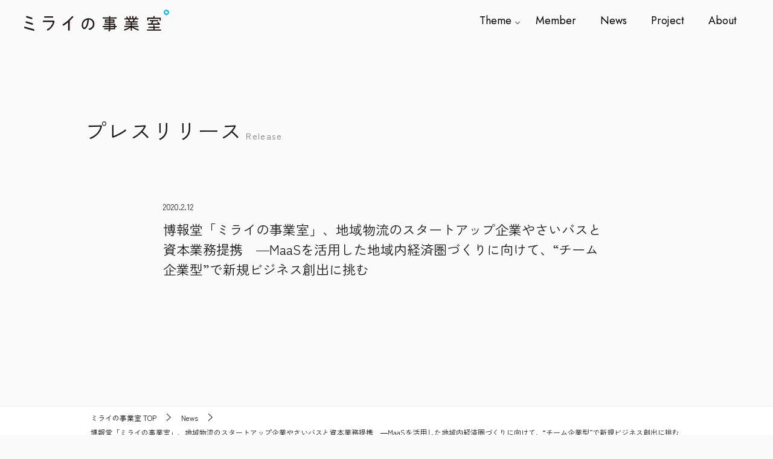

--- FILE ---
content_type: text/html; charset=UTF-8
request_url: https://mirai-biz.jp/release/206/
body_size: 5901
content:
<!doctype html>
<html lang="ja" class="col1 layout-footer-show">
<head>
	<meta charset="UTF-8">
	<meta name="viewport" content="width=device-width, initial-scale=1">
	<link rel="profile" href="http://gmpg.org/xfn/11">
	<title>博報堂「ミライの事業室」、地域物流のスタートアップ企業やさいバスと資本業務提携　―MaaSを活用した地域内経済圏づくりに向けて、“チーム企業型”で新規ビジネス創出に挑む ｜ ミライの事業室</title>
<meta name='robots' content='max-image-preview:large' />
    <script>
        var ajaxurl = 'https://mirai-biz.jp/wp-admin/admin-ajax.php';
        var sns_cnt = false;
            </script>
	<link rel="alternate" type="application/rss+xml" title="ミライの事業室 &raquo; フィード" href="https://mirai-biz.jp/feed/" />
<link rel="alternate" type="application/rss+xml" title="ミライの事業室 &raquo; コメントフィード" href="https://mirai-biz.jp/comments/feed/" />
<style id='wp-img-auto-sizes-contain-inline-css' type='text/css'>
img:is([sizes=auto i],[sizes^="auto," i]){contain-intrinsic-size:3000px 1500px}
/*# sourceURL=wp-img-auto-sizes-contain-inline-css */
</style>
<style id='wp-emoji-styles-inline-css' type='text/css'>

	img.wp-smiley, img.emoji {
		display: inline !important;
		border: none !important;
		box-shadow: none !important;
		height: 1em !important;
		width: 1em !important;
		margin: 0 0.07em !important;
		vertical-align: -0.1em !important;
		background: none !important;
		padding: 0 !important;
	}
/*# sourceURL=wp-emoji-styles-inline-css */
</style>
<style id='classic-theme-styles-inline-css' type='text/css'>
/*! This file is auto-generated */
.wp-block-button__link{color:#fff;background-color:#32373c;border-radius:9999px;box-shadow:none;text-decoration:none;padding:calc(.667em + 2px) calc(1.333em + 2px);font-size:1.125em}.wp-block-file__button{background:#32373c;color:#fff;text-decoration:none}
/*# sourceURL=/wp-includes/css/classic-themes.min.css */
</style>
<link rel='stylesheet' id='keni-style-css' href='https://mirai-biz.jp/wp-content/themes/mirai/style.css?ver=6.9' type='text/css' media='all' />
<link rel='stylesheet' id='keni_base-css' href='https://mirai-biz.jp/wp-content/themes/mirai/base.css?ver=6.9' type='text/css' media='all' />
<link rel='stylesheet' id='keni-advanced-css' href='https://mirai-biz.jp/wp-content/themes/mirai/advanced.css?ver=6.9' type='text/css' media='all' />
<link rel='stylesheet' id='keni_base_default-css' href='https://mirai-biz.jp/wp-content/themes/mirai/default-style.css?ver=6.9' type='text/css' media='all' />
<link rel="canonical" href="https://mirai-biz.jp/release/206/" />
<link rel="EditURI" type="application/rsd+xml" title="RSD" href="https://mirai-biz.jp/xmlrpc.php?rsd" />
<link rel='shortlink' href='https://mirai-biz.jp/?p=206' />
<meta name="description" content="博報堂ミライの事業室は、生活者インターフェース市場での新たな価値創造を目指し、産業や分野を越えた様々なパートナーと手を組み、「チーム企業型」でイノベーティブなサービスや事業を創造する博報堂の新規事業開発組織です。">
        <!--OGP-->
		<meta property="og:type" content="article" />
<meta property="og:url" content="https://mirai-biz.jp/release/206/" />
        <meta property="og:title" content="博報堂「ミライの事業室」、地域物流のスタートアップ企業やさいバスと資本業務提携　―MaaSを活用した地域内経済圏づくりに向けて、“チーム企業型”で新規ビジネス創出に挑む ｜ ミライの事業室"/>
        <meta property="og:description" content="博報堂ミライの事業室は、生活者インターフェース市場での新たな価値創造を目指し、産業や分野を越えた様々なパートナーと手を組み、「チーム企業型」でイノベーティブなサービスや事業を創造する博報堂の新規事業開発組織です。">
        <meta property="og:site_name" content="ミライの事業室">
        <meta property="og:image" content="https://mirai-biz.jp/wp-content/uploads/2021/10/cap.png">
		            <meta property="og:image:type" content="image/png">
			            <meta property="og:image:width" content="1300">
            <meta property="og:image:height" content="790">
			        <meta property="og:locale" content="ja_JP">
		        <!--OGP-->
		            <!-- Twitter Cards -->
			                    <meta name="twitter:card" content="summary_large_image"/>
                    <meta name="twitter:image" content="https://mirai-biz.jp/wp-content/uploads/2021/10/cap.png"/>
            <!--/Twitter Cards-->
			<link rel="icon" href="https://mirai-biz.jp/wp-content/uploads/2021/09/favicon-150x150.png" sizes="32x32" />
<link rel="icon" href="https://mirai-biz.jp/wp-content/uploads/2021/09/favicon-300x300.png" sizes="192x192" />
<link rel="apple-touch-icon" href="https://mirai-biz.jp/wp-content/uploads/2021/09/favicon-300x300.png" />
<meta name="msapplication-TileImage" content="https://mirai-biz.jp/wp-content/uploads/2021/09/favicon-300x300.png" />
	<link rel="stylesheet" href="https://mirai-biz.jp/wp-content/themes/mirai/rwd.css" type="text/css" />
	<link rel="stylesheet" href="https://mirai-biz.jp/wp-content/themes/mirai/packages/hero-text/style.css" />
	<link rel="stylesheet" href="https://mirai-biz.jp/wp-content/themes/mirai/packages/hover-effect/style.css" />
	<link rel="preconnect" href="https://fonts.googleapis.com">
	<link rel="preconnect" href="https://fonts.gstatic.com" crossorigin>
	<link href="https://fonts.googleapis.com/css2?family=Jost:wght@400;500;700&family=Zen+Kaku+Gothic+New:wght@400;500;700&display=swap" rel="stylesheet">

<!-- Google tag (gtag.js) -->
<script async src="https://www.googletagmanager.com/gtag/js?id=G-8573M6HJTM"></script>
<script>
  window.dataLayer = window.dataLayer || [];
  function gtag(){dataLayer.push(arguments);}
  gtag('js', new Date());

  gtag('config', 'G-8573M6HJTM');
</script>

<style id='global-styles-inline-css' type='text/css'>
:root{--wp--preset--aspect-ratio--square: 1;--wp--preset--aspect-ratio--4-3: 4/3;--wp--preset--aspect-ratio--3-4: 3/4;--wp--preset--aspect-ratio--3-2: 3/2;--wp--preset--aspect-ratio--2-3: 2/3;--wp--preset--aspect-ratio--16-9: 16/9;--wp--preset--aspect-ratio--9-16: 9/16;--wp--preset--color--black: #000000;--wp--preset--color--cyan-bluish-gray: #abb8c3;--wp--preset--color--white: #ffffff;--wp--preset--color--pale-pink: #f78da7;--wp--preset--color--vivid-red: #cf2e2e;--wp--preset--color--luminous-vivid-orange: #ff6900;--wp--preset--color--luminous-vivid-amber: #fcb900;--wp--preset--color--light-green-cyan: #7bdcb5;--wp--preset--color--vivid-green-cyan: #00d084;--wp--preset--color--pale-cyan-blue: #8ed1fc;--wp--preset--color--vivid-cyan-blue: #0693e3;--wp--preset--color--vivid-purple: #9b51e0;--wp--preset--gradient--vivid-cyan-blue-to-vivid-purple: linear-gradient(135deg,rgb(6,147,227) 0%,rgb(155,81,224) 100%);--wp--preset--gradient--light-green-cyan-to-vivid-green-cyan: linear-gradient(135deg,rgb(122,220,180) 0%,rgb(0,208,130) 100%);--wp--preset--gradient--luminous-vivid-amber-to-luminous-vivid-orange: linear-gradient(135deg,rgb(252,185,0) 0%,rgb(255,105,0) 100%);--wp--preset--gradient--luminous-vivid-orange-to-vivid-red: linear-gradient(135deg,rgb(255,105,0) 0%,rgb(207,46,46) 100%);--wp--preset--gradient--very-light-gray-to-cyan-bluish-gray: linear-gradient(135deg,rgb(238,238,238) 0%,rgb(169,184,195) 100%);--wp--preset--gradient--cool-to-warm-spectrum: linear-gradient(135deg,rgb(74,234,220) 0%,rgb(151,120,209) 20%,rgb(207,42,186) 40%,rgb(238,44,130) 60%,rgb(251,105,98) 80%,rgb(254,248,76) 100%);--wp--preset--gradient--blush-light-purple: linear-gradient(135deg,rgb(255,206,236) 0%,rgb(152,150,240) 100%);--wp--preset--gradient--blush-bordeaux: linear-gradient(135deg,rgb(254,205,165) 0%,rgb(254,45,45) 50%,rgb(107,0,62) 100%);--wp--preset--gradient--luminous-dusk: linear-gradient(135deg,rgb(255,203,112) 0%,rgb(199,81,192) 50%,rgb(65,88,208) 100%);--wp--preset--gradient--pale-ocean: linear-gradient(135deg,rgb(255,245,203) 0%,rgb(182,227,212) 50%,rgb(51,167,181) 100%);--wp--preset--gradient--electric-grass: linear-gradient(135deg,rgb(202,248,128) 0%,rgb(113,206,126) 100%);--wp--preset--gradient--midnight: linear-gradient(135deg,rgb(2,3,129) 0%,rgb(40,116,252) 100%);--wp--preset--font-size--small: 13px;--wp--preset--font-size--medium: 20px;--wp--preset--font-size--large: 36px;--wp--preset--font-size--x-large: 42px;--wp--preset--spacing--20: 0.44rem;--wp--preset--spacing--30: 0.67rem;--wp--preset--spacing--40: 1rem;--wp--preset--spacing--50: 1.5rem;--wp--preset--spacing--60: 2.25rem;--wp--preset--spacing--70: 3.38rem;--wp--preset--spacing--80: 5.06rem;--wp--preset--shadow--natural: 6px 6px 9px rgba(0, 0, 0, 0.2);--wp--preset--shadow--deep: 12px 12px 50px rgba(0, 0, 0, 0.4);--wp--preset--shadow--sharp: 6px 6px 0px rgba(0, 0, 0, 0.2);--wp--preset--shadow--outlined: 6px 6px 0px -3px rgb(255, 255, 255), 6px 6px rgb(0, 0, 0);--wp--preset--shadow--crisp: 6px 6px 0px rgb(0, 0, 0);}:where(.is-layout-flex){gap: 0.5em;}:where(.is-layout-grid){gap: 0.5em;}body .is-layout-flex{display: flex;}.is-layout-flex{flex-wrap: wrap;align-items: center;}.is-layout-flex > :is(*, div){margin: 0;}body .is-layout-grid{display: grid;}.is-layout-grid > :is(*, div){margin: 0;}:where(.wp-block-columns.is-layout-flex){gap: 2em;}:where(.wp-block-columns.is-layout-grid){gap: 2em;}:where(.wp-block-post-template.is-layout-flex){gap: 1.25em;}:where(.wp-block-post-template.is-layout-grid){gap: 1.25em;}.has-black-color{color: var(--wp--preset--color--black) !important;}.has-cyan-bluish-gray-color{color: var(--wp--preset--color--cyan-bluish-gray) !important;}.has-white-color{color: var(--wp--preset--color--white) !important;}.has-pale-pink-color{color: var(--wp--preset--color--pale-pink) !important;}.has-vivid-red-color{color: var(--wp--preset--color--vivid-red) !important;}.has-luminous-vivid-orange-color{color: var(--wp--preset--color--luminous-vivid-orange) !important;}.has-luminous-vivid-amber-color{color: var(--wp--preset--color--luminous-vivid-amber) !important;}.has-light-green-cyan-color{color: var(--wp--preset--color--light-green-cyan) !important;}.has-vivid-green-cyan-color{color: var(--wp--preset--color--vivid-green-cyan) !important;}.has-pale-cyan-blue-color{color: var(--wp--preset--color--pale-cyan-blue) !important;}.has-vivid-cyan-blue-color{color: var(--wp--preset--color--vivid-cyan-blue) !important;}.has-vivid-purple-color{color: var(--wp--preset--color--vivid-purple) !important;}.has-black-background-color{background-color: var(--wp--preset--color--black) !important;}.has-cyan-bluish-gray-background-color{background-color: var(--wp--preset--color--cyan-bluish-gray) !important;}.has-white-background-color{background-color: var(--wp--preset--color--white) !important;}.has-pale-pink-background-color{background-color: var(--wp--preset--color--pale-pink) !important;}.has-vivid-red-background-color{background-color: var(--wp--preset--color--vivid-red) !important;}.has-luminous-vivid-orange-background-color{background-color: var(--wp--preset--color--luminous-vivid-orange) !important;}.has-luminous-vivid-amber-background-color{background-color: var(--wp--preset--color--luminous-vivid-amber) !important;}.has-light-green-cyan-background-color{background-color: var(--wp--preset--color--light-green-cyan) !important;}.has-vivid-green-cyan-background-color{background-color: var(--wp--preset--color--vivid-green-cyan) !important;}.has-pale-cyan-blue-background-color{background-color: var(--wp--preset--color--pale-cyan-blue) !important;}.has-vivid-cyan-blue-background-color{background-color: var(--wp--preset--color--vivid-cyan-blue) !important;}.has-vivid-purple-background-color{background-color: var(--wp--preset--color--vivid-purple) !important;}.has-black-border-color{border-color: var(--wp--preset--color--black) !important;}.has-cyan-bluish-gray-border-color{border-color: var(--wp--preset--color--cyan-bluish-gray) !important;}.has-white-border-color{border-color: var(--wp--preset--color--white) !important;}.has-pale-pink-border-color{border-color: var(--wp--preset--color--pale-pink) !important;}.has-vivid-red-border-color{border-color: var(--wp--preset--color--vivid-red) !important;}.has-luminous-vivid-orange-border-color{border-color: var(--wp--preset--color--luminous-vivid-orange) !important;}.has-luminous-vivid-amber-border-color{border-color: var(--wp--preset--color--luminous-vivid-amber) !important;}.has-light-green-cyan-border-color{border-color: var(--wp--preset--color--light-green-cyan) !important;}.has-vivid-green-cyan-border-color{border-color: var(--wp--preset--color--vivid-green-cyan) !important;}.has-pale-cyan-blue-border-color{border-color: var(--wp--preset--color--pale-cyan-blue) !important;}.has-vivid-cyan-blue-border-color{border-color: var(--wp--preset--color--vivid-cyan-blue) !important;}.has-vivid-purple-border-color{border-color: var(--wp--preset--color--vivid-purple) !important;}.has-vivid-cyan-blue-to-vivid-purple-gradient-background{background: var(--wp--preset--gradient--vivid-cyan-blue-to-vivid-purple) !important;}.has-light-green-cyan-to-vivid-green-cyan-gradient-background{background: var(--wp--preset--gradient--light-green-cyan-to-vivid-green-cyan) !important;}.has-luminous-vivid-amber-to-luminous-vivid-orange-gradient-background{background: var(--wp--preset--gradient--luminous-vivid-amber-to-luminous-vivid-orange) !important;}.has-luminous-vivid-orange-to-vivid-red-gradient-background{background: var(--wp--preset--gradient--luminous-vivid-orange-to-vivid-red) !important;}.has-very-light-gray-to-cyan-bluish-gray-gradient-background{background: var(--wp--preset--gradient--very-light-gray-to-cyan-bluish-gray) !important;}.has-cool-to-warm-spectrum-gradient-background{background: var(--wp--preset--gradient--cool-to-warm-spectrum) !important;}.has-blush-light-purple-gradient-background{background: var(--wp--preset--gradient--blush-light-purple) !important;}.has-blush-bordeaux-gradient-background{background: var(--wp--preset--gradient--blush-bordeaux) !important;}.has-luminous-dusk-gradient-background{background: var(--wp--preset--gradient--luminous-dusk) !important;}.has-pale-ocean-gradient-background{background: var(--wp--preset--gradient--pale-ocean) !important;}.has-electric-grass-gradient-background{background: var(--wp--preset--gradient--electric-grass) !important;}.has-midnight-gradient-background{background: var(--wp--preset--gradient--midnight) !important;}.has-small-font-size{font-size: var(--wp--preset--font-size--small) !important;}.has-medium-font-size{font-size: var(--wp--preset--font-size--medium) !important;}.has-large-font-size{font-size: var(--wp--preset--font-size--large) !important;}.has-x-large-font-size{font-size: var(--wp--preset--font-size--x-large) !important;}
/*# sourceURL=global-styles-inline-css */
</style>
</head>

<body class="wp-singular release-template-default single single-release postid-206 wp-theme-mirai no-gn">
	<!--▼カーソルデザイン-->
	<div id="cursor"></div>
	<!--▲カーソルデザイン-->

<div id="top" class="">

<div class="keni-header_wrap">
	<div class="in-cont">
		<div class="header_cont">
			<div class="header_logo">
				<a href="/" class="">
					<img src="https://mirai-biz.jp/wp-content/themes/mirai/img/common/logo.svg" alt="" class="header-logo">
				</a>
			</div>
			<div class="header_menu">
				<ul class="menu">
					<li class="menu__single">
						<a href="javascript:void(0)" class="init-bottom pc">Theme</a>
						<a href="/category-all/" class="sp">Theme</a>
						<ul class="menu__second-level">
							<li class="all">
								<a href="/category-all/">
									<span style="background-color:#00DEE6;"></span>ALL
								</a>
							</li>
							<li class="ai"><a href="https://mirai-biz.jp/category/ai/"><span style="background-color:#bebeff;"></span>AI</a></li><li class="entertainment"><a href="https://mirai-biz.jp/category/entertainment/"><span style="background-color:#ff0032;"></span>Entertainment</a></li><li class="jv"><a href="https://mirai-biz.jp/category/jv/"><span style="background-color:#7800d7;"></span>JV</a></li><li class="smart-city"><a href="https://mirai-biz.jp/category/smart-city/"><span style="background-color:#ffb200;"></span>Smart City</a></li><li class="well-being"><a href="https://mirai-biz.jp/category/well-being/"><span style="background-color:#00f1cf;"></span>Well-Being</a></li><li class="academia"><a href="https://mirai-biz.jp/category/academia/"><span style="background-color:#e4cc1a;"></span>アカデミア連携</a></li><li class="business-development"><a href="https://mirai-biz.jp/category/business-development/"><span style="background-color:#000000;"></span>新規事業開発</a></li><li class="uncategorized"><a href="https://mirai-biz.jp/category/uncategorized/"><span style="background-color:;"></span>未分類</a></li>						</ul>
					</li>
					<li><a href="/member/">Member</a></li>
					<li><a href="/release/">News</a></li>
					<li><a href="/project/">Project</a></li>
					<li><a href="/about/">About</a></li>
				</ul>
			</div>
			<div id="nav_toggle">
				<div>
					<span></span>
					<span></span>
					<span></span>
				</div>
			</div>
		</div>
	</div>
</div>


<div id="click-space"></div>


<main id="main" class="release_detail">

<article itemscope itemtype="http://schema.org/Article">
<meta itemscope itemprop="mainEntityOfPage"  itemType="https://schema.org/WebPage" itemid="https://mirai-biz.jp/release/206/" />

	<div class="release-d-cont">
		<div class="cont_w">
			<div class="page_head">
				<h1>
					<span class="min">プレスリリース</span>
					Release
				</h1>
			</div>
			<div class="single_article_wrap">
				<div class="article-body" itemprop="articleBody">
					<header class="release-d-header">
						<span class="release-d-date">2020.2.12</span>
						<h1 class="min">博報堂「ミライの事業室」、地域物流のスタートアップ企業やさいバスと資本業務提携　―MaaSを活用した地域内経済圏づくりに向けて、“チーム企業型”で新規ビジネス創出に挑む</h1>
					</header>
									</div><!-- .article-body -->
			</div>
		</div><!-- .single_article_wrap -->
	</div><!-- .release-d-cont -->
	



</article><!-- #post-## -->


</main>



<!--▼▼ パン屑リスト ▼▼-->
<div class="keni-breadcrumb-list_wrap">
	<div class="keni-breadcrumb-list_outer">
		<nav class="keni-breadcrumb-list">
			<ol class="keni-breadcrumb-list_inner" itemscope itemtype="http://schema.org/BreadcrumbList">
				<li itemprop="itemListElement" itemscope itemtype="http://schema.org/ListItem">
					<a itemprop="item" href="https://mirai-biz.jp"><span itemprop="name">ミライの事業室</span> TOP</a>
					<meta itemprop="position" content="1" />
				</li>
				<li itemprop="itemListElement" itemscope itemtype="http://schema.org/ListItem">
					<a itemprop="item" href="https://mirai-biz.jp/release/"><span itemprop="name">News</span></a>
					<meta itemprop="position" content="2" />
				</li>
				<li>博報堂「ミライの事業室」、地域物流のスタートアップ企業やさいバスと資本業務提携　―MaaSを活用した地域内経済圏づくりに向けて、“チーム企業型”で新規ビジネス創出に挑む</li>
			</ol>
		</nav>
	</div><!--keni-breadcrumb-list_outer-->
</div><!--keni-breadcrumb-list_wrap-->
<!--▲▲ パン屑リスト ▲▲-->



<div class="footer_wrap">

	<div class="footer_logo">
		<a href="/" class="">
			<img src="https://mirai-biz.jp/wp-content/themes/mirai/img/common/logo.svg" alt="" class="">
		</a>
	</div>
	<div class="footer_logo_sub">
		<div>
			<a target="_blank" href="https://www.hakuhodo.co.jp/"><img src="https://mirai-biz.jp/wp-content/themes/mirai/img/common/logo_hakuhodo.png" alt="博報堂"></a>
		</div>
	</div>
	<div class="footer_text min">
		<p>
			MIRAI BUSINESS DIVISION | HAKUHODO INC.<br>
			107-6322 東京都港区赤坂5丁目3番1号 赤坂Bizタワー<br>
			Akasaka biz tower 5-3-1 Akasaka Minato-Ku, Tokyo 107-6322, Japan
		</p>
	</div>

</div>


<div class="keni-footer-panel_wrap">
<div class="keni-footer-panel_outer">
<aside class="keni-footer-panel">
<ul class="utility-menu">
 	<li class="utility-menu_item"><a href="#top"><span class="icon_arrow_s_up"></span>TOPへ</a></li>
</ul>
</aside>
</div><!--keni-footer-panel_outer-->
</div><!--keni-footer-panel_wrap-->
</div><!--container-->

<!--▼ページトップ-->
<p class="page-top"><a href="#top"></a></p>
<!--▲ページトップ-->

<script type="text/javascript" src="https://mirai-biz.jp/wp-includes/js/jquery/jquery.min.js?ver=3.7.1" id="jquery-core-js"></script>
<script type="text/javascript" src="https://mirai-biz.jp/wp-includes/js/jquery/jquery-migrate.min.js?ver=3.4.1" id="jquery-migrate-js"></script>
<script type="text/javascript" src="https://mirai-biz.jp/wp-content/themes/mirai/js/navigation.js?ver=20151215" id="keni-navigation-js"></script>
<script type="text/javascript" src="https://mirai-biz.jp/wp-content/themes/mirai/js/skip-link-focus-fix.js?ver=20151215" id="keni-skip-link-focus-fix-js"></script>
<script type="text/javascript" src="https://mirai-biz.jp/wp-content/themes/mirai/js/utility.js?ver=6.9" id="keni-utility-js"></script>
<script type="speculationrules">
{"prefetch":[{"source":"document","where":{"and":[{"href_matches":"/*"},{"not":{"href_matches":["/wp-*.php","/wp-admin/*","/wp-content/uploads/*","/wp-content/*","/wp-content/plugins/*","/wp-content/themes/mirai/*","/*\\?(.+)"]}},{"not":{"selector_matches":"a[rel~=\"nofollow\"]"}},{"not":{"selector_matches":".no-prefetch, .no-prefetch a"}}]},"eagerness":"conservative"}]}
</script>

<script src="https://mirai-biz.jp/wp-content/themes/mirai/packages/hover-effect/main.js"></script>
</body>
</html>


--- FILE ---
content_type: text/css
request_url: https://mirai-biz.jp/wp-content/themes/mirai/style.css?ver=6.9
body_size: 100
content:
/*!
Theme Name: 開発Baseテンプレート
Author: 株式会社アントレース
Description: 賢威8.0 を元に新規Webサイト構築用に調整したテンプレートです。
*/

--- FILE ---
content_type: text/css
request_url: https://mirai-biz.jp/wp-content/themes/mirai/default-style.css?ver=6.9
body_size: 1540
content:
@charset "UTF-8";

/*
# =================================================================
# テーマの基本色
# =================================================================
*/
/*基本色1*/
.color01{
    color: #00858a;
}

/*基本色2*/
.color02{
    color: #05a5ab;
}

/*基本色3*/
.color03{
    color: #b3e4e6;
}

/*基本色4*/
.color04{
    color: #def2f3;
}

/*基本色5*/
.color05{
    color: #e8f7f7;
}

/*基本色6*/
.color06{
    color: #d1eff0;
}

/** */
q{
    background: #d1eff0;
}

a:hover,
a:active,
a:focus{
    color: #00DEFF;
}

.keni-header_wrap{

}

.keni-header_cont .header-mail .btn_header{
    color: #00858a;
}

.site-title > a span{
    color: #00858a;
}

.keni-breadcrumb-list li a:hover,
.keni-breadcrumb-list li a:active,
.keni-breadcrumb-list li a:focus{
    color: #00858a;
}

/*アーカイブタイトル*/
.archive_title{
    background-image: linear-gradient(
            -45deg,
            #fff 25%,
            #05a5ab 25%, #05a5ab 50%,
            #fff 50%, #fff 75%,
            #05a5ab 75%, #05a5ab
    );
}

.keni-section h1 a:hover,
.keni-section h1 a:active,
.keni-section h1 a:focus,
.keni-section h3 a:hover,
.keni-section h3 a:active,
.keni-section h3 a:focus,
.keni-section h4 a:hover,
.keni-section h4 a:active,
.keni-section h4 a:focus,
.keni-section h5 a:hover,
.keni-section h5 a:active,
.keni-section h5 a:focus,
.keni-section h6 a:hover,
.keni-section h6 a:active,
.keni-section h6 a:focus{
    color: #00858a;
}

/*サブコンテンツの見出し*/
.keni-section .sub-section_title{
    background: #333;
}

.btn_style01{
    color: #00858a;
}

.btn_style02{
    background-color: #f7f7f7;
    color: #00858a;
}

.btn_style03{
    background: #05a5ab;
}

.entry-list .entry_title a:hover,
.entry-list .entry_title a:active,
.entry-list .entry_title a:focus{
    color: #00858a;
}

.ently_read-more .btn{
    border-color: #00858a;
    color: #00858a;
}

.advance-billing-box_next-title{
    color: #b3e4e6;
}

.step-chart li:nth-child(2){
    background-color: #def2f3;
}

.step-chart_style01 li:nth-child(2)::after,
.step-chart_style02 li:nth-child(2)::after{
    border-top-color: #def2f3;
}

.step-chart li:nth-child(3){
    background-color: #b3e4e6;
}

.step-chart_style01 li:nth-child(3)::after,
.step-chart_style02 li:nth-child(3)::after{
    border-top-color: #b3e4e6;
}

.step-chart li:nth-child(4){
    background-color: #05a5ab;
}

.step-chart_style01 li:nth-child(4)::after,
.step-chart_style02 li:nth-child(4)::after{
    border-top-color: #05a5ab;
}

.toc-area_inner .toc-area_list > li::before{
    background: #05a5ab;
}

.toc_title{
    color: #00858a;
}

.list_style02 li::before{
    background: #05a5ab;
}

.dl_style02 dt{
    background: #05a5ab;
}

.dl_style02 dd{
    background: #def2f3;
}

.accordion-list dt{
    background: #05a5ab;
}

.ranking-list .review_desc_title{
    color: #00858a;
}

.review_desc{
    background-color: #e8f7f7;
}

.item-box .item-box_title{
    color: #00858a;
}

.item-box02{
    background-image: linear-gradient(
            -45deg,
            #fff 25%,
            #05a5ab 25%, #05a5ab 50%,
            #fff 50%, #fff 75%,
            #05a5ab 75%, #05a5ab
    );
}

.item-box02 .item-box_inner{
    background-color: #e8f7f7;
}

.item-box02 .item-box_title{
    background-color: #05a5ab;
}

.item-box03 .item-box_title{
    background-color: #05a5ab;
}

.box_style01 .box_inner{
    background-color: #e8f7f7;
}

.box_style03{
    background: #e8f7f7;
}

/*ストライプの背景*/
.box_style06{
    background-color: #e8f7f7;
}

.cast-box .cast_name,
.cast-box_sub .cast_name{
    color: #00858a;
}

.widget .cast-box_sub .cast-box_sub_title{
    background-image: linear-gradient(
            -45deg,
            #fff 25%,
            #05a5ab 25%, #05a5ab 50%,
            #fff 50%, #fff 75%,
            #05a5ab 75%, #05a5ab
    );
}

.voice_styl02{
    background-color: #e8f7f7;
}

.voice_styl03{
    background-image: linear-gradient(
            -45deg,
            #fff 25%,
            #e8f7f7 25%, #e8f7f7 50%,
            #fff 50%, #fff 75%,
            #e8f7f7 75%, #e8f7f7
    );
}

.voice-box .voice_title{
    color: #00858a;
}

.chat_style02 .bubble{
    background-color: #05a5ab;
}

.chat_style02 .bubble .bubble_in{
    border-color: #05a5ab;
}

.related-entry-list .related-entry_title a:hover,
.related-entry-list .related-entry_title a:active,
.related-entry-list .related-entry_title a:focus{
    color: #00858a;
}

/*文章中の間*/
.interval01 span{
    background-color: #05a5ab;
}

.interval02 span{
    background-color: #05a5ab;
}

.page-nav .current,
.page-nav li a:hover,
.page-nav li a:active,
.page-nav li a:focus{
    background: #ccc;
}

.commentary-box .commentary-box_title{
    color: #05a5ab;
}

.page-nav .page-nav_prev a:hover::before,
.page-nav .page-nav_prev a:active::before,
.page-nav .page-nav_prev a:focus::before,
.page-nav .page-nav_next a:hover::after,
.page-nav .page-nav_next a:active::after,
.page-nav .page-nav_next a:focus::after{
    color: #fff;
}

.calendar tfoot td a:hover,
.calendar tfoot td a:active,
.calendar tfoot td a:focus{
    color: #00858a;
}

.form-mailmaga .form-mailmaga_title{
    color: #05a5ab;
}

.form-login .form-login_title{
    color: #05a5ab;
}

.form-login-item .form-login_title{
    color: #05a5ab;
}

/*お問い合わせ*/
.contact-box{
    background-image: linear-gradient(
            -45deg,
            #fff 25%,
            #05a5ab 25%, #05a5ab 50%,
            #fff 50%, #fff 75%,
            #05a5ab 75%, #05a5ab
    );
}

.contact-box_inner{
    background-color: #e8f7f7;
}

.contact-box .contact-box-title{
    background-color: #05a5ab;
}

.contact-box_tel{
    color: #00858a;
}

.tagcloud a::before{
    color: #00858a;
}

.widget_recent_entries_img .list_widget_recent_entries_img .widget_recent_entries_img_entry_title a:hover,
.widget_recent_entries_img .list_widget_recent_entries_img .widget_recent_entries_img_entry_title a:active,
.widget_recent_entries_img .list_widget_recent_entries_img .widget_recent_entries_img_entry_title a:focus{
    color: #00858a;
}

.keni-link-card_title a:hover,
.keni-link-card_title a:active,
.keni-link-card_title a:focus{
    color: #00858a;
}

@media (min-width : 768px) {
    .step-chart_style02 li:nth-child(2)::after {
        border-left-color: #def2f3;
    }

    .step-chart_style02 li:nth-child(3)::after {
        border-left-color: #b3e4e6;
    }

    .step-chart_style02 li:nth-child(4)::after {
        border-left-color: #05a5ab;
    }

    .col1 .contact-box_tel {
        color: #00858a;
    }
}/*横幅768px以上*/
@media (min-width : 920px){
    .contact-box_tel{
        color: #00858a;
    }
}/*横幅920px以上*/


--- FILE ---
content_type: text/css
request_url: https://mirai-biz.jp/wp-content/themes/mirai/rwd.css
body_size: 2366
content:
@charset "UTF-8";

/*--------------------------------------------------------
解像度1200px以下
--------------------------------------------------------*/
@media
only screen and (max-width : 1200px){


}/*解像度1200px以下*/

/*--------------------------------------------------------
解像度1040px以下
--------------------------------------------------------*/
@media
only screen and (max-width : 1040px){

	.single_article_wrap {
	    max-width: 100%;
	    padding: 0 40px;
	}



}/*解像度1200px以下*/



/*--------------------------------------------------------
解像度980px以下
--------------------------------------------------------*/
@media
only screen and (max-width : 980px){

	.col1 .keni-section_wrap {
	    max-width: 100%;
	    padding: 0 40px;
	}

	.header_menu{
		display: none;
	}

	.article-header-thmb{
		position: relative;
		top: 0;
		display: block;
		margin: 0 auto;
	}

	.article-header {
	    position: relative;
	    padding: 40px 0px 40px 0;
	}

	.article-header h1.entry_title {
	    font-size: 32px;
	    margin: 0px 0 10px;
	}

	.single_article_wrap h2 {
	    font-size: 20px;
	    margin: 0 0 30px;
	}

	.article-body p {
	    margin-bottom: 30px;
	    line-height: 1.8;
	    font-size: 16px;
	}

	.footer_text p {
	    font-size: 12px;
	}








}/*解像度980px以下*/


/*--------------------------------------------------------
解像度735px以下
--------------------------------------------------------*/
@media
only screen and (max-width : 735px){

	.add_col2 .left_c {
	    width: 100%;
	}

	.top_box1{
		padding: 0 20px;
		margin-bottom: 40px;
	}

	.top_ttl_wrap {
	    padding: 0 0px;
	}

	.in-cont {
	    padding: 0 20px;
	}

	.add_col2 .right_c {
	    width: 100%;
	    padding-left: 0;
	    padding-right: 0;
	    margin-top: 30px;
	}

	.top_box2{
		padding: 0 20px;
	}

	.top_mv {
	    height: 50vh;
	    padding: 0 40px;
	}

	.arcive_ttl {
	    font-size: 18px;
	    margin-bottom: 20px;
	}

	.column_list_on h3 {
	    font-size: 18px;
	}

	.column_list_on {
	    padding: 10px 20px;
	}

	.list_date {
	    font-size: 10px;
	}

	.list_name {
	    font-size: 10px;
	}

	.column_list {
	    margin-bottom: 20px;
	}

	.arcive_ttl.ttl_style_add111 {
	    padding-bottom: 10px;
	}

	.side_list__data h3 {
	    font-size: 16px;
	}

	.side_list__data p{
		font-size: 12px;
	}

	.single_article_wrap{
		padding: 0 20px;
	}

	.article-header h1.entry_title {
	    font-size: 24px;
	}

	.footer_logo {
	    width: 160px;
	    display: block;
	    margin: 0 auto 20px;
	}

	.header_logo {
	    width: 140px;
	    margin-left: 20px;
	}

	.cont_w {
	    width: 100%;
	    padding: 0 20px;
	}

	.archive_headlist ul li span {
	    top: 8px;
	    left: 6px;
	}

	.archive_headlist ul li {
	    margin: 0 2.3% 10px 0;
	    padding: 0px;
	    font-size: 12px;
	    width: 31%;
	    border-radius: 15px;
	}

	.archive_headlist ul li a{
		padding: 6px 0 5px 20px;
    	display: block;
    	font-size: 10px;
	}


	.archive_headlist {
	    padding: 30px 0 30px;
	}

	.archive_ttl_wrap h1 {
	    font-size: 18px;
	    margin-bottom: 10px;
	}

	.archive_data h3 {
	    font-size: 12px;
	    margin: 2px 0 0;
	}

	.archive_data .list_name {
	    font-size: 10px;
	}

	.archive_data {
	    padding: 2px 10px 10px;
	}

	.top_side_keyword ul li span {
	    left: 10px;
	}

	.top_side_keyword ul li {
	    padding: 7px 0 6px 26px;
	    font-size: 10px;
	    margin: 0 6px 6px 0;
	}

	.page_head {
	    padding: 60px 0 60px;
	}

	.page_head h1 span {
	    font-size: 26px;
	}

	.page_head h1 {
	    font-size: 12px;
	}

	.member_list_wrap li {
	    width: 30%;
	    margin: 0 0 20px;
	}

	.member_list_t1 {
	    font-size: 14px;
	    margin: 5px 0 0;
	}

	.member_list_t2 {
	    font-size: 10px;
	}

	.member_list_wrap {
	    padding: 0 0 60px;
	}

	.member_d_head {
	    padding: 20px 0 60px;
	}

	.member_d_avatar {
	    width: 100%;
	    margin-bottom: 30px;
	}

	.member_d_avatar img {
	    width: 60%;
	    display: block;
	    margin: 0 auto;
	}

	.member_d_cont {
	    width: 100%;
	    padding: 0px;
	}

	.member_d_t1 {
	    font-size: 10px;
	}

	.member_d_t2 {
	    font-size: 26px;
	}

	.member_d_cont p {
	    margin: 0;
	    font-size: 12px;
	}

	.member_archive_listwrap .column_list {
	    width: 100%;
	    margin-bottom: 30px;
	}

	.member_ttl{
		font-size: 18px;
	}

	.member_archive_listwrap{
		margin-bottom: 30px;
	}

	.release_list_date {
	    width: 100%;
	    font-size: 10px;
	    margin-bottom: 4px;
	}

	.release_list_ttl {
	    width: 100%;
	}

	.release_list_ttl h3 {
	    font-size: 14px;
	}

	.release_list_wrap {
	    padding: 0 0 60px;
	}

	.release_detail .single_article_wrap{
		padding: 0;
	}

	.release-d-header {
	    padding: 0 0 30px;
	}

	.release-d-cont {
	    padding: 0 0 60px;
	}

	.prpject_list_box {
	    width: 100%;
	    margin-bottom: 40px;
	}

	.prpject_list_box a{
		position: relative;
		bottom: 0px;
	}

	.prpject_list_box p {
	    font-size: 12px;
	    margin: 0 0 20px;
	}

	body{
		padding-top: 58px;
	}

	.keni-header_wrap{
		top: 0;
	    left: 0;
	    position: fixed;
	    width: 100%;
	    z-index: 9999;
	}

	.about-img1 {
	    width: 100%;
	    margin: 0 auto 60px;
	    display: block;
	}

	.about_dl dt {
	    width: 90px;
	    font-size: 16px;
	    letter-spacing: 0;
	}

	.about_dl dd{
	   width : 70% ; /* IE8以下とAndroid4.3以下用フォールバック */
	   width : -webkit-calc(100% - 90px) ;
	   width : calc(100% - 90px) ;
	   padding-bottom: 30px;
	}

	.about_dl dd h2 {
	    font-size: 16px;
	}

	.about_dl dd p {
	    line-height: 1.8;
	    margin: 0;
	    font-size: 12px;
	}

	.pc{
		display: none!important;
	}

	.sp{
		display: block!important;
	}

	.about-img2 {
	    margin: 30px 0 0;
	}

	.about-img3 {
	    margin: 30px 0 0;
	}

	.about-img4 {
	    margin: 30px 0 0;
	}

	.about_wrap {
	    padding: 0 0 30px;
	}

	.article-header-ttlwrap{
		width: 100%;
	}

	.article-header-thmb-wrap {
	    width: 100%;
	}

	.profile-box-desc{
		font-size: 12px;
	}
	
	.post_under_link {
	    margin: 60px 0 60px;
	    font-size: 14px;
	}

	.post_related_ttl {
	    padding: 0 20px;
	}

	.slick-slide {
	    margin: 0 20px;
	}

	.post_related_wrap {
	    margin: 0 auto 60px;
	}

	.header_menu{
		display: block;
		width: 200px;
	    background-color: rgba(255,255,255,0.7);
	    right: -210px;
	    left: auto;
	    position: absolute;
	    top: 48px;
	    height: 100vh;
		height : 100vh ; /* IE8以下とAndroid4.3以下用フォールバック */
		height : -webkit-calc(100vh - 48px) ;
		height : calc(100vh - 48px) ;
	    z-index: 8888;
	    padding-top: 5vh;
		-webkit-transition: 0.5s ease-in-out;
		-moz-transition: 0.5s ease-in-out;
		transition: 0.5s ease-in-out;
	}

	.keni-header_wrap .in-cont{
		padding: 0;
	}

	.header_menu ul li a{
		color: #000;
    	display: block;
    	height: 100%;
    	padding: 0 0 0 30px;
	}

	.header_menu ul {
	    display: block;
	    float: none;
	}

	.header_menu ul li {
	    width: 100%;
	    margin: 0;
	    height: 12vh;
	    line-height: 12vh;
	    font-size: 18px;
    	letter-spacing: 0.1em;
	}

	/*ハンバーガーメニュー*/
	#nav_toggle {
		display: block;
		width: 25px;
		height: 25px;
		position: fixed;
		top: 15px;
		z-index: 100;
		right: 20px;
	}

	#nav_toggle:hover {
		cursor: pointer;
	}

	#nav_toggle span {
		display: block;
		height: 3px;
		background: #000;
		position: absolute;
		width: 100%;
		left: 0;
		-webkit-transition: 0.5s ease-in-out;
		-moz-transition: 0.5s ease-in-out;
		transition: 0.5s ease-in-out;
	}

	#nav_toggle span:nth-child(1) {
		top: 0px;
	}

	#nav_toggle span:nth-child(2) {
		top: 8px;
	}

	#nav_toggle span:nth-child(3) {
		top: 16px;
	}

	/*ハンバーガーメニューopen時*/
	.show-menu #nav_toggle span:nth-child(1) {
		top: 12px;
		-webkit-transform: rotate(135deg);
		-moz-transform: rotate(135deg);
		transform: rotate(135deg);
	}
	.show-menu #nav_toggle span:nth-child(2) {
		width: 0;
		left: 50%;
	}
	.show-menu #nav_toggle span:nth-child(3) {
		top: 12px;
		-webkit-transform: rotate(-135deg);
		-moz-transform: rotate(-135deg);
		transform: rotate(-135deg);
	}
	.show-menu .header_menu{
		right: 0;
		-webkit-transition: 0.5s ease-in-out;
		-moz-transition: 0.5s ease-in-out;
		transition: 0.5s ease-in-out;
	}

	li.menu__single ul.menu__second-level {
	    display: none!important;
	}

	.member_more{
		margin-top: 40px;
	}

	.page-nav ol{
		display: flex;
		flex-wrap: wrap;
		justify-content: center;
	}

	.release_list_wrap {
	    padding: 0 0 30px;
	}

	.page-nav li.current {
	    width: 40px;
	    height: 40px;
	    line-height: 40px;
	    font-size: 12px;
	    margin: 0 5px;
	}

	.page-nav li {
	    margin: 0 5px 10px;
	}

	.page-nav li a{
	    width: 40px;
	    height: 40px;
	    line-height: 40px;
	    font-size: 12px;
	}

	.page-nav .page-nav_next a::after, .page-nav .page-nav_prev a::before {
	    font-size: 10px;
	    margin-left: 0px;
	}

	.page-nav {
	    margin: 0 0 90px;
	}

	.footer_logo_sub{
		width: 250px;
		justify-content: center;
	}

	.top_side_keyword ul li a{
		padding: 1px 10px 0px 0px;
	}



}/*解像度735px以下*/




--- FILE ---
content_type: text/css
request_url: https://mirai-biz.jp/wp-content/themes/mirai/packages/hero-text/style.css
body_size: 403
content:
.HeroText {
  position: relative;
}

@keyframes hero-text-0 {
  0% { transform: scaleX( 0 ); transform-origin: 0 0; }
  100% { transform: scaleX( 1 ); transform-origin: 0 0; }
}

@keyframes hero-text-1 {
  0% { transform: translateY( 50% ); }
  100% { transform: translateY( 0 ); }
}

.HeroText .HeroText__Line:nth-child( 1 ) {
  clip-path: inset( 0 0 56% 0 );
  /* display: none; */
}
.HeroText .HeroText__Line:nth-child( 2 ) {
  clip-path: inset(0 0 0 0);
}

.HeroText .HeroText__Line img {
  display: block;
  position: absolute;
  inset: 0;
  width: 100%;
}

.HeroText .HeroText__Line:nth-child( n + 2 ) {
  position: absolute;
  inset: 0;
}

.HeroText .HeroText__Line img:first-child {
  position: static;
}


.HeroText .HeroText__Line img:nth-child( 1 ) {
  animation: hero-text-0 .6s 1 both;
}


.HeroText .HeroText__Line img:nth-child( n + 2 ) {
  animation: hero-text-1 .6s 1 both;
}

.HeroText .HeroText__Line img:nth-child( 2 ) { animation-delay: calc( .02s * 0 ); }
.HeroText .HeroText__Line img:nth-child( 3 ) { animation-delay: calc( .02s * 1 ); }
.HeroText .HeroText__Line img:nth-child( 4 ) { animation-delay: calc( .02s * 2 ); }
.HeroText .HeroText__Line img:nth-child( 5 ) { animation-delay: calc( .02s * 3 ); }
.HeroText .HeroText__Line img:nth-child( 6 ) { animation-delay: calc( .02s * 4 ); }
.HeroText .HeroText__Line img:nth-child( 7 ) { animation-delay: calc( .02s * 5 ); }
.HeroText .HeroText__Line img:nth-child( 8 ) { animation-delay: calc( .02s * 6 ); }
.HeroText .HeroText__Line img:nth-child( 9 ) { animation-delay: calc( .02s * 7 ); }
.HeroText .HeroText__Line img:nth-child( 10 ) { animation-delay: calc( .02s * 8 ); }
.HeroText .HeroText__Line img:nth-child( 11 ) { animation-delay: calc( .02s * 9 ); }
.HeroText .HeroText__Line img:nth-child( 12 ) { animation-delay: calc( .02s * 10 ); }
.HeroText .HeroText__Line img:nth-child( 13 ) { animation-delay: calc( .02s * 11 ); }
.HeroText .HeroText__Line img:nth-child( 14 ) { animation-delay: calc( .02s * 12 ); }
.HeroText .HeroText__Line img:nth-child( 15 ) { animation-delay: calc( .02s * 13 ); }
.HeroText .HeroText__Line img:nth-child( 16 ) { animation-delay: calc( .02s * 14 ); }
.HeroText .HeroText__Line img:nth-child( 17 ) { animation-delay: calc( .02s * 15 ); }
.HeroText .HeroText__Line img:nth-child( 18 ) { animation-delay: calc( .02s * 16 ); }
.HeroText .HeroText__Line img:nth-child( 19 ) { animation-delay: calc( .02s * 17 ); }


--- FILE ---
content_type: text/css
request_url: https://mirai-biz.jp/wp-content/themes/mirai/packages/hover-effect/style.css
body_size: 805
content:
:root {
  --effect-duration-path: 0.7s;
  --effect-duration-mask: 0.24s;
  --effect-duration-0: 0.25s;
  --effect-duration-1: 0.125s;
}

.-effect1, .-effect2, .-effect3, .-effect4 {
  overflow: hidden;
  position: relative;
}

.-effect1 .hoverFx,
.-effect3 .hoverFx,
.-effect4 .hoverFx {
  position: absolute;
  top: 0;
  right: 0;
  display: block;
  width: 35%;
  padding-top: 35%;
  /* mix-blend-mode: multiply; */
  pointer-events: none;
  transform: translate( 50%, -50% );
}

.-effect4 .hoverFx {
  width: 70%;
  padding-top: 70%;
}

.-effect1:hover .hoverFx,
.-effect3:hover .hoverFx,
a:hover .-effect1 .hoverFx,
a:hover .-effect3 .hoverFx {
  transform: translate( 50%, -50% ) scale( 2 );
}

.-effect1 .hoverFx svg,
.-effect3 .hoverFx svg,
.-effect4 .hoverFx svg {
  position: absolute;
  top: 0;
  left: 0;
  width: 100%;
  height: 100%;
  color: #000;
}

.-effect1 .hoverFx,
.-effect1 .hoverFx .path0,
.-effect1 .hoverFx .path1,
.-effect1 .hoverFx mask circle,
.-effect3 .hoverFx,
.-effect3 .hoverFx .path0,
.-effect3 .hoverFx .path1,
.-effect3 .hoverFx mask circle,
.-effect4 .hoverFx,
.-effect4 .hoverFx .path0,
.-effect4 .hoverFx mask circle {
  transition: transform var( --effect-duration-mask );
  transform-origin: 50% 50%;
}

/* --- */
.-effect1 .hoverFx .path0 {
  transition-duration: var( --effect-duration-path );
  transition-timing-function: cubic-bezier(0.19, 1, 0.22, 1);
}

.-effect1 .hoverFx mask circle {
  transform: scale( 0 );
}

.-effect1:hover .hoverFx mask circle,
a:hover .-effect1 .hoverFx mask circle {
  transform: scale( 1 );
}

/* --- */
.-effect2::before {
  content: '';
  display: block;
  position: absolute;
  top: 0;
  right: 0;
  width: 30%;
  padding-top: 30%;
  background: #1601fd;
  border-radius: 50%;
  transform: translate( 50%, -50% );
  clip-path: polygon(0% 0%, 0% 100%, 50% 100%, 50% 50%, 50% 50%, 50% 50%, 50% 50%, 50% 100%, 100% 100%, 100% 0%);
  /* mix-blend-mode: multiply; */
  pointer-events: none;
  transition: all var( --effect-duration-mask );
}
.-effect2:hover::before,
a:hover .-effect2::before {
  border-radius: 0;
  transform: translate( 50%, -50% ) scale( 2 ); /* = 266 / 112 */
  clip-path: polygon(0% 0%, 0% 100%, 30% 100%, 30% 30%, 70% 30%, 70% 70%, 30% 70%, 30% 100%, 100% 100%, 100% 0%);
}

/* --- */
.-effect3 .hoverFx .path0,
.-effect3 .hoverFx .path1 {
  transition-duration: var( --effect-duration-path );
  transition-timing-function: cubic-bezier(0.19, 1, 0.22, 1);
}

.-effect3 .hoverFx .path0 {
  transform: scale( 1 );
}

.-effect3:hover .hoverFx .path0,
a:hover .-effect3 .hoverFx .path0 {
  transform: scale( .9 );
}

.-effect3 .hoverFx .path1 {
  transform: scale( .95 );
}

.-effect3:hover .hoverFx .path1,
a:hover .-effect3 .hoverFx .path1 {
  transform: scale( 1 );
}

.-effect3 .hoverFx mask circle {
  transform: scale( 0 );
}

.-effect3:hover .hoverFx mask circle,
a:hover .-effect3 .hoverFx mask circle {
  transform: scale( 1 );
}

/* --- */
.-effect4 .hoverFx mask circle,
.-effect4 .hoverFx .path0 {
  transform-origin: 50% 50%;
}

.-effect4 .hoverFx mask circle {
  transform: scale( 0 );
  transition: var( --effect-duration-0 ) ease-out var( --effect-duration-1 );
}

.-effect4 .hoverFx .path0 {
  transform: scale( 0.5 ) translateX( 1px );
  transition: var( --effect-duration-1 ) linear;
}

.-effect4:hover .hoverFx mask circle {
  transform: scale( 0.5 );
  transition: var( --effect-duration-1 ) linear;
}

.-effect4:hover .hoverFx .path0 {
  transform: scale( 1 );
  transition: var( --effect-duration-0 ) ease-out var( --effect-duration-1 );
}


--- FILE ---
content_type: application/javascript
request_url: https://mirai-biz.jp/wp-content/themes/mirai/packages/hover-effect/main.js
body_size: 1247
content:
( () => {

	let count = 0;

	Array.prototype.forEach.call(
		document.querySelectorAll( '.-effect1' ),
		( $el ) => {

			count ++;

			const SIZE = 128;
			const color = $el.getAttribute( 'data-effect-color' );
			const $hoverFx = document.createElement( 'div' );
			$hoverFx.classList.add( 'hoverFx' );
			$hoverFx.innerHTML = `
			<svg viewBox="0 0 ${ SIZE } ${ SIZE }">
				<mask id="cutout-${ count }">
					<rect x="0" y="0" width="${ SIZE }" height="${ SIZE }" fill="#fff" />
					<circle cx="${ SIZE / 2 }" cy="${ SIZE / 2 }" r="27" />
				</mask>
				<circle
					class="path0"
					fill="${ color }"
					cx="${ SIZE / 2 }"
					cy="${ SIZE / 2 }"
					r="${ 112 / 2 }"
					mask="url( #cutout-${ count } )"
				/>
			</svg>
			`;

			$el.appendChild( $hoverFx );

		}
	);


	Array.prototype.forEach.call(
		document.querySelectorAll( '.-effect3' ),
		( $el ) => {

			count ++;

			const SIZE = 128;
			const color = $el.getAttribute( 'data-effect-color' );
			const $hoverFx = document.createElement( 'div' );
			$hoverFx.classList.add( 'hoverFx' );
			$hoverFx.innerHTML = `
			<svg viewBox="0 0 ${ SIZE } ${ SIZE }">
				<mask id="cutout-${ count }">
					<rect x="0" y="0" width="${ SIZE }" height="${ SIZE }" fill="#fff" />
					<circle cx="${ SIZE / 2 }" cy="${ SIZE / 2 }" r="27" />
				</mask>
				<circle
					class="path0"
					fill="#1601fd"
					cx="${ SIZE / 2 }"
					cy="${ SIZE / 2 }"
					r="${ 112 / 2 }"
					mask="url( #cutout-${ count } )"
				/>
				<path
					class="path1"
					fill="${ color }"
					mask="url( #cutout-${ count } )"
					d="M65.94,8.89,67.8,11a2.57,2.57,0,0,0,3.5.37l2.26-1.71a2.57,2.57,0,0,1,3.8.81L78.73,13a2.57,2.57,0,0,0,3.34,1.09l2.57-1.21a2.57,2.57,0,0,1,3.55,1.58L89,17.16a2.59,2.59,0,0,0,3,1.76l2.76-.65A2.58,2.58,0,0,1,98,20.56l.24,2.82a2.56,2.56,0,0,0,2.61,2.35l2.83-.05a2.58,2.58,0,0,1,2.61,2.89l-.36,2.81A2.59,2.59,0,0,0,108,34.23l2.79.53a2.58,2.58,0,0,1,1.94,3.37l-.93,2.68A2.57,2.57,0,0,0,113.2,44l2.61,1.1a2.57,2.57,0,0,1,1.2,3.7l-1.46,2.43a2.56,2.56,0,0,0,.73,3.43l2.33,1.63a2.57,2.57,0,0,1,.4,3.86l-1.94,2.07a2.59,2.59,0,0,0,0,3.52L119,67.83a2.57,2.57,0,0,1-.4,3.86l-2.33,1.63a2.56,2.56,0,0,0-.73,3.43L117,79.18a2.57,2.57,0,0,1-1.2,3.7L113.2,84a2.57,2.57,0,0,0-1.43,3.21l.93,2.68a2.58,2.58,0,0,1-1.94,3.37l-2.79.53a2.59,2.59,0,0,0-2.07,2.85l.36,2.81a2.58,2.58,0,0,1-2.61,2.89l-2.83,0a2.56,2.56,0,0,0-2.61,2.35L98,107.44a2.58,2.58,0,0,1-3.15,2.29l-2.76-.65a2.59,2.59,0,0,0-3,1.76l-.82,2.72a2.57,2.57,0,0,1-3.55,1.58l-2.57-1.21A2.57,2.57,0,0,0,78.73,115l-1.37,2.48a2.57,2.57,0,0,1-3.8.81L71.3,116.6a2.57,2.57,0,0,0-3.5.37l-1.86,2.14a2.55,2.55,0,0,1-3.88,0L60.2,117a2.57,2.57,0,0,0-3.5-.37l-2.26,1.71a2.57,2.57,0,0,1-3.8-.81L49.27,115a2.57,2.57,0,0,0-3.34-1.09l-2.57,1.21a2.57,2.57,0,0,1-3.55-1.58L39,110.84a2.59,2.59,0,0,0-3.05-1.76l-2.76.65A2.58,2.58,0,0,1,30,107.44l-.24-2.82a2.56,2.56,0,0,0-2.61-2.35l-2.83,0a2.58,2.58,0,0,1-2.61-2.89l.36-2.81A2.59,2.59,0,0,0,20,93.77l-2.79-.53a2.58,2.58,0,0,1-1.94-3.37l.93-2.68A2.57,2.57,0,0,0,14.8,84l-2.61-1.1a2.57,2.57,0,0,1-1.2-3.7l1.46-2.43a2.56,2.56,0,0,0-.73-3.43L9.39,71.69A2.57,2.57,0,0,1,9,67.83l1.94-2.07a2.59,2.59,0,0,0,0-3.52L9,60.17a2.57,2.57,0,0,1,.4-3.86l2.33-1.63a2.56,2.56,0,0,0,.73-3.43L11,48.82a2.57,2.57,0,0,1,1.2-3.7L14.8,44a2.57,2.57,0,0,0,1.43-3.21l-.93-2.68a2.58,2.58,0,0,1,1.94-3.37L20,34.23a2.59,2.59,0,0,0,2.07-2.85l-.36-2.81a2.58,2.58,0,0,1,2.61-2.89l2.83.05a2.56,2.56,0,0,0,2.61-2.35L30,20.56a2.58,2.58,0,0,1,3.15-2.29l2.76.65A2.59,2.59,0,0,0,39,17.16l.82-2.72a2.57,2.57,0,0,1,3.55-1.58l2.57,1.21A2.57,2.57,0,0,0,49.27,13l1.37-2.48a2.57,2.57,0,0,1,3.8-.81L56.7,11.4A2.57,2.57,0,0,0,60.2,11l1.86-2.14A2.55,2.55,0,0,1,65.94,8.89Z"
				/>
			<svg>
			`;

			$el.appendChild( $hoverFx );

		}
	);

	Array.prototype.forEach.call(
		document.querySelectorAll( '.-effect4' ),
		( $el ) => {

			count ++;

			const SIZE = 128;
			const color = $el.getAttribute( 'data-effect-color' );
			const $hoverFx = document.createElement( 'div' );
			$hoverFx.classList.add( 'hoverFx' );
			$hoverFx.innerHTML = `
			<svg viewBox="0 0 ${ SIZE } ${ SIZE }">
				<mask id="cutout-${ count }">
					<rect x="0" y="0" width="${ SIZE }" height="${ SIZE }" fill="#fff" />
					<circle cx="${ SIZE / 2 }" cy="${ SIZE / 2 }" r="${ 112 / 2 }" />
				</mask>
				<g mask="url(#cutout-${ count })">
					<circle class="path0" cx="${ SIZE / 2 }" cy="${ SIZE / 2 }" r="${ 112 / 2 }" fill="${ color }" />
					<circle cx="${ SIZE / 2 }" cy="${ SIZE / 2 }" r="${ 112 / 2 }" fill="${ color }" opacity="0" />
				</g>
			</svg>
			`;

			$el.appendChild( $hoverFx );

		}
	);

} )();


--- FILE ---
content_type: image/svg+xml
request_url: https://mirai-biz.jp/wp-content/themes/mirai/img/common/logo.svg
body_size: 5498
content:
<svg xmlns="http://www.w3.org/2000/svg" viewBox="0 0 602.66 89.95"><defs><style>.cls-1{fill:#231815;}.cls-2{fill:#00b9ef;}</style></defs><g id="レイヤー_2" data-name="レイヤー 2"><path class="cls-1" d="M511.4,44V34a1.39,1.39,0,0,1,1.39-1.39h24.59V27.47a1.4,1.4,0,0,1,1.39-1.39H541a1.39,1.39,0,0,1,1.39,1.39v5.17H567A1.39,1.39,0,0,1,568.38,34V44A1.39,1.39,0,0,1,567,45.39h-2.23A1.4,1.4,0,0,1,563.37,44V39A1.39,1.39,0,0,0,562,37.65H517.8A1.39,1.39,0,0,0,516.41,39v5A1.4,1.4,0,0,1,515,45.39h-2.23A1.39,1.39,0,0,1,511.4,44ZM568,81.34H542.39V75h19.15a1.39,1.39,0,0,0,1.39-1.39V71.37A1.4,1.4,0,0,0,561.54,70H542.39V65.36A1.39,1.39,0,0,0,541,64h-2.23a1.39,1.39,0,0,0-1.39,1.39V70H518.25a1.4,1.4,0,0,0-1.4,1.39V73.6a1.4,1.4,0,0,0,1.4,1.39h19.13v6.35H511.83a1.39,1.39,0,0,0-1.39,1.39V85a1.39,1.39,0,0,0,1.39,1.39H568a1.4,1.4,0,0,0,1.4-1.39V82.73A1.4,1.4,0,0,0,568,81.34ZM203.62,28.09c-.62-.43-1.23-.85-1.83-1.29a2,2,0,0,0-2.58.33,161.29,161.29,0,0,1-39.09,33.7,1.58,1.58,0,0,0-.79,1.21,1.65,1.65,0,0,0,.54,1.35l1.87,1.73a2.55,2.55,0,0,0,1.72.62,2.35,2.35,0,0,0,1.3-.36,171.39,171.39,0,0,0,18-13.31V84.41a2.09,2.09,0,0,0,2.09,2.09h2.5a2.09,2.09,0,0,0,2.09-2.09V46.71a2.09,2.09,0,0,0-.07-.51A158.64,158.64,0,0,0,204,30.59a1.68,1.68,0,0,0,.37-1.32A1.7,1.7,0,0,0,203.62,28.09ZM476.74,83.15c-.35.69-.71,1.38-1.07,2.06a1.8,1.8,0,0,1-2.16.76,120.92,120.92,0,0,1-25-12.37V85a1.4,1.4,0,0,1-1.4,1.39h-2.22A1.39,1.39,0,0,1,443.49,85V73.62A121,121,0,0,1,418.5,86a1.8,1.8,0,0,1-2.16-.76c-.37-.68-.72-1.37-1.07-2.06a1.27,1.27,0,0,1,.81-1.78,118.54,118.54,0,0,0,21.27-9.89H418.24a1.4,1.4,0,0,1-1.39-1.4V67.86a1.39,1.39,0,0,1,1.39-1.39h25.25V61.74H422.37a1.4,1.4,0,0,1-1.39-1.4V58.12a1.4,1.4,0,0,1,1.39-1.4h21.12V52.58H423.26a1.4,1.4,0,0,1-1.4-1.39V49a1.4,1.4,0,0,1,1.4-1.39H435.1l-3.51-7.1H418.24a1.39,1.39,0,0,1-1.39-1.39V36.85a1.39,1.39,0,0,1,1.39-1.39h8.69L424.53,31a1.61,1.61,0,0,1,.7-2.21l1.5-.75a1.75,1.75,0,0,1,2.29.72l3.61,6.67H438v-8a1.39,1.39,0,0,1,1.39-1.39h2.23a1.4,1.4,0,0,1,1.39,1.39v8h6.57v-8a1.4,1.4,0,0,1,1.4-1.39h2.22a1.4,1.4,0,0,1,1.4,1.39v8H460l3.62-6.67a1.74,1.74,0,0,1,2.28-.72l1.5.75a1.61,1.61,0,0,1,.7,2.21l-2.4,4.43h8a1.4,1.4,0,0,1,1.4,1.39v2.23a1.4,1.4,0,0,1-1.4,1.39H460.38l-3.52,7.1H470.5A1.39,1.39,0,0,1,471.89,49v2.23a1.39,1.39,0,0,1-1.39,1.39h-22v4.14h21.11a1.4,1.4,0,0,1,1.4,1.4v2.22a1.4,1.4,0,0,1-1.4,1.4H448.5v4.73h25.24a1.4,1.4,0,0,1,1.4,1.39v2.22a1.4,1.4,0,0,1-1.4,1.4H454.66a118.54,118.54,0,0,0,21.27,9.89A1.27,1.27,0,0,1,476.74,83.15ZM440.69,47.57h10.58l3.51-7.1h-17.6ZM384.78,32.83v2.22a1.4,1.4,0,0,1-1.39,1.4H358.14V40.3h16.65a.68.68,0,0,1,.68.68V53.5a.67.67,0,0,1-.68.67H358.14V58h19.38a.87.87,0,0,1,.87.87v8h5a1.39,1.39,0,0,1,1.39,1.39v2.23a1.39,1.39,0,0,1-1.39,1.39h-5v8a.87.87,0,0,1-.87.87H358.14v3.94a1.67,1.67,0,0,1-.48,1.27l-3.48,3.48a1.67,1.67,0,0,1-2.36,0l-1.19-1.18a1.69,1.69,0,0,1,0-2.36l2.5-2.5V80.77h-19a1.24,1.24,0,0,1-1.23-1.23V77a1.24,1.24,0,0,1,1.23-1.23h19V71.9H327.89a1.39,1.39,0,0,1-1.39-1.39V68.28a1.39,1.39,0,0,1,1.39-1.39h25.24V63h-19a1.24,1.24,0,0,1-1.23-1.23V59.26A1.23,1.23,0,0,1,334.12,58h19V54.17H336.48a.67.67,0,0,1-.67-.67V41a.68.68,0,0,1,.67-.68h16.65V36.45H327.89a1.4,1.4,0,0,1-1.39-1.4V32.83a1.39,1.39,0,0,1,1.39-1.39h25.24V27.75a1.67,1.67,0,0,1,1.67-1.67h1.67a1.67,1.67,0,0,1,1.67,1.67v3.69h25.25A1.39,1.39,0,0,1,384.78,32.83ZM373.38,71.9H358.14v3.85h15.24ZM358.14,63v3.85h15.24V63Zm-5-13.88V45.31H340.82v3.85Zm5-3.85v3.85h12.32V45.31ZM10.54,32.8l20.84,6.38a2.35,2.35,0,0,0,.73.11,2,2,0,0,0,2-2.15V35.75a3.5,3.5,0,0,0-2.36-3.19L11,26.18a2.69,2.69,0,0,0-.73-.11,2,2,0,0,0-2,2.15v1.4A3.49,3.49,0,0,0,10.54,32.8ZM8.27,54.62l25.39,7.53a2.53,2.53,0,0,0,.71.1,2,2,0,0,0,2.06-2.16v-1.4a3.47,3.47,0,0,0-2.37-3.17L8.67,48a2.53,2.53,0,0,0-.71-.1A2,2,0,0,0,5.9,50.05v1.4A3.47,3.47,0,0,0,8.27,54.62ZM40,80.3,2.76,69.87a2.65,2.65,0,0,0-.67-.1A2.07,2.07,0,0,0,0,72v1.39A3.42,3.42,0,0,0,2.38,76.5L39.57,86.93a2.63,2.63,0,0,0,.67.09,2.07,2.07,0,0,0,2.09-2.19V83.44A3.41,3.41,0,0,0,40,80.3ZM84.81,32.93h34.1a1.67,1.67,0,0,0,1.67-1.66V28.75a1.67,1.67,0,0,0-1.67-1.67H84.81a1.66,1.66,0,0,0-1.66,1.67v2.52A1.66,1.66,0,0,0,84.81,32.93ZM122.28,45c-6.5,0-35.1,0-41.07,0-4.13,0-3.71,0-3.71,4.16,0,1.82.69,2,2,2h3.64c9.89,0,23.41,0,33.3,0,2.9,0,3.38.63,2.18,3.55-2.69,6.57-6.66,13.25-11.61,18a43.46,43.46,0,0,1-11,7.79l-.23.11h0c-1.09.57-1.7,1-.94,2.61a7.38,7.38,0,0,0,2,2.64c.45.34,1.27.48,2.51-.14.58-.32,1.37-.79,1.71-1a57.48,57.48,0,0,0,25.07-33.91C127,47.81,125.1,45,122.28,45Zm169.6,10.09c2.08,14.81-7.37,25.1-19.39,28.23-1.79.46-5-2.37-4.76-4.23.06-.43.86-1,1.4-1.08a24,24,0,0,0,11.64-6.16c5.26-5.32,6.27-11.76,4.29-18.64-1.92-6.65-6.47-10.81-13.36-12.21-2.11-.43-2.71.14-3,2.64-.43,3.91-.74,7.86-1.45,11.72a44.42,44.42,0,0,1-8.05,19.31,13,13,0,0,1-6.63,5c-3.64,1-7.24-.38-9.8-3.71-2.9-3.79-3.54-8.19-3.5-12.79a27.78,27.78,0,0,1,19.55-26.58,32.11,32.11,0,0,1,9.25-1.47C280.53,35.4,290.18,43,291.88,55.11ZM260.66,41.92a8.34,8.34,0,0,0-1,.35c-9,3.5-14.5,11.68-14.8,21.43a38.77,38.77,0,0,0,1.29,6.22c1.74,4.66,5,5.11,8.2,1.26a30.15,30.15,0,0,0,5.93-12.56c1.12-4.92,1.79-9.94,2.51-14.94C263.1,41.9,262.39,41.45,260.66,41.92ZM515.92,56.86a1.67,1.67,0,0,0-1.67,1.67V60.2a1.67,1.67,0,0,0,1.67,1.67h47a1.67,1.67,0,0,0,1.67-1.67V58.53a1.67,1.67,0,0,0-.21-.8,1.52,1.52,0,0,0-.34-.57l-7-6.78a1.49,1.49,0,0,0-2.07,0l-1.42,1.42a1.43,1.43,0,0,0,0,2l3.11,3H532.91l4.47-9H556a1.4,1.4,0,0,0,1.4-1.39V44.22a1.4,1.4,0,0,0-1.4-1.39h-32.2a1.39,1.39,0,0,0-1.39,1.39v2.23a1.39,1.39,0,0,0,1.39,1.39h8l-4.47,9Z"/><path class="cls-2" d="M591.52,0a11.14,11.14,0,1,0,11.14,11.14A11.16,11.16,0,0,0,591.52,0Zm0,16.61A5.47,5.47,0,1,1,597,11.14,5.48,5.48,0,0,1,591.52,16.61Z"/></g></svg>